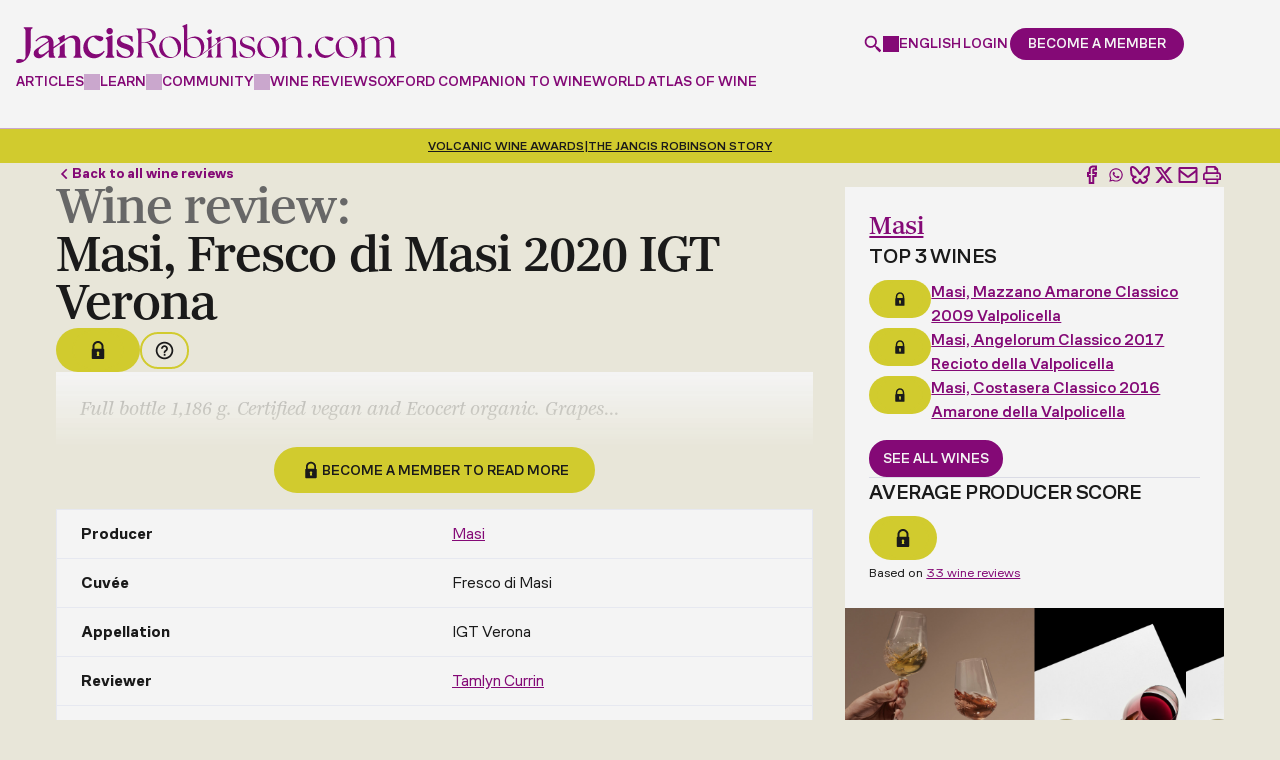

--- FILE ---
content_type: text/html; charset=utf-8
request_url: https://www.google.com/recaptcha/api2/anchor?ar=1&k=6LdNJNAqAAAAAA3GEl_LUTR6jUszyuZuHGdxRNk3&co=aHR0cHM6Ly93d3cuamFuY2lzcm9iaW5zb24uY29tOjQ0Mw..&hl=en&v=PoyoqOPhxBO7pBk68S4YbpHZ&size=invisible&anchor-ms=20000&execute-ms=30000&cb=ngd6rwbhtlq
body_size: 48571
content:
<!DOCTYPE HTML><html dir="ltr" lang="en"><head><meta http-equiv="Content-Type" content="text/html; charset=UTF-8">
<meta http-equiv="X-UA-Compatible" content="IE=edge">
<title>reCAPTCHA</title>
<style type="text/css">
/* cyrillic-ext */
@font-face {
  font-family: 'Roboto';
  font-style: normal;
  font-weight: 400;
  font-stretch: 100%;
  src: url(//fonts.gstatic.com/s/roboto/v48/KFO7CnqEu92Fr1ME7kSn66aGLdTylUAMa3GUBHMdazTgWw.woff2) format('woff2');
  unicode-range: U+0460-052F, U+1C80-1C8A, U+20B4, U+2DE0-2DFF, U+A640-A69F, U+FE2E-FE2F;
}
/* cyrillic */
@font-face {
  font-family: 'Roboto';
  font-style: normal;
  font-weight: 400;
  font-stretch: 100%;
  src: url(//fonts.gstatic.com/s/roboto/v48/KFO7CnqEu92Fr1ME7kSn66aGLdTylUAMa3iUBHMdazTgWw.woff2) format('woff2');
  unicode-range: U+0301, U+0400-045F, U+0490-0491, U+04B0-04B1, U+2116;
}
/* greek-ext */
@font-face {
  font-family: 'Roboto';
  font-style: normal;
  font-weight: 400;
  font-stretch: 100%;
  src: url(//fonts.gstatic.com/s/roboto/v48/KFO7CnqEu92Fr1ME7kSn66aGLdTylUAMa3CUBHMdazTgWw.woff2) format('woff2');
  unicode-range: U+1F00-1FFF;
}
/* greek */
@font-face {
  font-family: 'Roboto';
  font-style: normal;
  font-weight: 400;
  font-stretch: 100%;
  src: url(//fonts.gstatic.com/s/roboto/v48/KFO7CnqEu92Fr1ME7kSn66aGLdTylUAMa3-UBHMdazTgWw.woff2) format('woff2');
  unicode-range: U+0370-0377, U+037A-037F, U+0384-038A, U+038C, U+038E-03A1, U+03A3-03FF;
}
/* math */
@font-face {
  font-family: 'Roboto';
  font-style: normal;
  font-weight: 400;
  font-stretch: 100%;
  src: url(//fonts.gstatic.com/s/roboto/v48/KFO7CnqEu92Fr1ME7kSn66aGLdTylUAMawCUBHMdazTgWw.woff2) format('woff2');
  unicode-range: U+0302-0303, U+0305, U+0307-0308, U+0310, U+0312, U+0315, U+031A, U+0326-0327, U+032C, U+032F-0330, U+0332-0333, U+0338, U+033A, U+0346, U+034D, U+0391-03A1, U+03A3-03A9, U+03B1-03C9, U+03D1, U+03D5-03D6, U+03F0-03F1, U+03F4-03F5, U+2016-2017, U+2034-2038, U+203C, U+2040, U+2043, U+2047, U+2050, U+2057, U+205F, U+2070-2071, U+2074-208E, U+2090-209C, U+20D0-20DC, U+20E1, U+20E5-20EF, U+2100-2112, U+2114-2115, U+2117-2121, U+2123-214F, U+2190, U+2192, U+2194-21AE, U+21B0-21E5, U+21F1-21F2, U+21F4-2211, U+2213-2214, U+2216-22FF, U+2308-230B, U+2310, U+2319, U+231C-2321, U+2336-237A, U+237C, U+2395, U+239B-23B7, U+23D0, U+23DC-23E1, U+2474-2475, U+25AF, U+25B3, U+25B7, U+25BD, U+25C1, U+25CA, U+25CC, U+25FB, U+266D-266F, U+27C0-27FF, U+2900-2AFF, U+2B0E-2B11, U+2B30-2B4C, U+2BFE, U+3030, U+FF5B, U+FF5D, U+1D400-1D7FF, U+1EE00-1EEFF;
}
/* symbols */
@font-face {
  font-family: 'Roboto';
  font-style: normal;
  font-weight: 400;
  font-stretch: 100%;
  src: url(//fonts.gstatic.com/s/roboto/v48/KFO7CnqEu92Fr1ME7kSn66aGLdTylUAMaxKUBHMdazTgWw.woff2) format('woff2');
  unicode-range: U+0001-000C, U+000E-001F, U+007F-009F, U+20DD-20E0, U+20E2-20E4, U+2150-218F, U+2190, U+2192, U+2194-2199, U+21AF, U+21E6-21F0, U+21F3, U+2218-2219, U+2299, U+22C4-22C6, U+2300-243F, U+2440-244A, U+2460-24FF, U+25A0-27BF, U+2800-28FF, U+2921-2922, U+2981, U+29BF, U+29EB, U+2B00-2BFF, U+4DC0-4DFF, U+FFF9-FFFB, U+10140-1018E, U+10190-1019C, U+101A0, U+101D0-101FD, U+102E0-102FB, U+10E60-10E7E, U+1D2C0-1D2D3, U+1D2E0-1D37F, U+1F000-1F0FF, U+1F100-1F1AD, U+1F1E6-1F1FF, U+1F30D-1F30F, U+1F315, U+1F31C, U+1F31E, U+1F320-1F32C, U+1F336, U+1F378, U+1F37D, U+1F382, U+1F393-1F39F, U+1F3A7-1F3A8, U+1F3AC-1F3AF, U+1F3C2, U+1F3C4-1F3C6, U+1F3CA-1F3CE, U+1F3D4-1F3E0, U+1F3ED, U+1F3F1-1F3F3, U+1F3F5-1F3F7, U+1F408, U+1F415, U+1F41F, U+1F426, U+1F43F, U+1F441-1F442, U+1F444, U+1F446-1F449, U+1F44C-1F44E, U+1F453, U+1F46A, U+1F47D, U+1F4A3, U+1F4B0, U+1F4B3, U+1F4B9, U+1F4BB, U+1F4BF, U+1F4C8-1F4CB, U+1F4D6, U+1F4DA, U+1F4DF, U+1F4E3-1F4E6, U+1F4EA-1F4ED, U+1F4F7, U+1F4F9-1F4FB, U+1F4FD-1F4FE, U+1F503, U+1F507-1F50B, U+1F50D, U+1F512-1F513, U+1F53E-1F54A, U+1F54F-1F5FA, U+1F610, U+1F650-1F67F, U+1F687, U+1F68D, U+1F691, U+1F694, U+1F698, U+1F6AD, U+1F6B2, U+1F6B9-1F6BA, U+1F6BC, U+1F6C6-1F6CF, U+1F6D3-1F6D7, U+1F6E0-1F6EA, U+1F6F0-1F6F3, U+1F6F7-1F6FC, U+1F700-1F7FF, U+1F800-1F80B, U+1F810-1F847, U+1F850-1F859, U+1F860-1F887, U+1F890-1F8AD, U+1F8B0-1F8BB, U+1F8C0-1F8C1, U+1F900-1F90B, U+1F93B, U+1F946, U+1F984, U+1F996, U+1F9E9, U+1FA00-1FA6F, U+1FA70-1FA7C, U+1FA80-1FA89, U+1FA8F-1FAC6, U+1FACE-1FADC, U+1FADF-1FAE9, U+1FAF0-1FAF8, U+1FB00-1FBFF;
}
/* vietnamese */
@font-face {
  font-family: 'Roboto';
  font-style: normal;
  font-weight: 400;
  font-stretch: 100%;
  src: url(//fonts.gstatic.com/s/roboto/v48/KFO7CnqEu92Fr1ME7kSn66aGLdTylUAMa3OUBHMdazTgWw.woff2) format('woff2');
  unicode-range: U+0102-0103, U+0110-0111, U+0128-0129, U+0168-0169, U+01A0-01A1, U+01AF-01B0, U+0300-0301, U+0303-0304, U+0308-0309, U+0323, U+0329, U+1EA0-1EF9, U+20AB;
}
/* latin-ext */
@font-face {
  font-family: 'Roboto';
  font-style: normal;
  font-weight: 400;
  font-stretch: 100%;
  src: url(//fonts.gstatic.com/s/roboto/v48/KFO7CnqEu92Fr1ME7kSn66aGLdTylUAMa3KUBHMdazTgWw.woff2) format('woff2');
  unicode-range: U+0100-02BA, U+02BD-02C5, U+02C7-02CC, U+02CE-02D7, U+02DD-02FF, U+0304, U+0308, U+0329, U+1D00-1DBF, U+1E00-1E9F, U+1EF2-1EFF, U+2020, U+20A0-20AB, U+20AD-20C0, U+2113, U+2C60-2C7F, U+A720-A7FF;
}
/* latin */
@font-face {
  font-family: 'Roboto';
  font-style: normal;
  font-weight: 400;
  font-stretch: 100%;
  src: url(//fonts.gstatic.com/s/roboto/v48/KFO7CnqEu92Fr1ME7kSn66aGLdTylUAMa3yUBHMdazQ.woff2) format('woff2');
  unicode-range: U+0000-00FF, U+0131, U+0152-0153, U+02BB-02BC, U+02C6, U+02DA, U+02DC, U+0304, U+0308, U+0329, U+2000-206F, U+20AC, U+2122, U+2191, U+2193, U+2212, U+2215, U+FEFF, U+FFFD;
}
/* cyrillic-ext */
@font-face {
  font-family: 'Roboto';
  font-style: normal;
  font-weight: 500;
  font-stretch: 100%;
  src: url(//fonts.gstatic.com/s/roboto/v48/KFO7CnqEu92Fr1ME7kSn66aGLdTylUAMa3GUBHMdazTgWw.woff2) format('woff2');
  unicode-range: U+0460-052F, U+1C80-1C8A, U+20B4, U+2DE0-2DFF, U+A640-A69F, U+FE2E-FE2F;
}
/* cyrillic */
@font-face {
  font-family: 'Roboto';
  font-style: normal;
  font-weight: 500;
  font-stretch: 100%;
  src: url(//fonts.gstatic.com/s/roboto/v48/KFO7CnqEu92Fr1ME7kSn66aGLdTylUAMa3iUBHMdazTgWw.woff2) format('woff2');
  unicode-range: U+0301, U+0400-045F, U+0490-0491, U+04B0-04B1, U+2116;
}
/* greek-ext */
@font-face {
  font-family: 'Roboto';
  font-style: normal;
  font-weight: 500;
  font-stretch: 100%;
  src: url(//fonts.gstatic.com/s/roboto/v48/KFO7CnqEu92Fr1ME7kSn66aGLdTylUAMa3CUBHMdazTgWw.woff2) format('woff2');
  unicode-range: U+1F00-1FFF;
}
/* greek */
@font-face {
  font-family: 'Roboto';
  font-style: normal;
  font-weight: 500;
  font-stretch: 100%;
  src: url(//fonts.gstatic.com/s/roboto/v48/KFO7CnqEu92Fr1ME7kSn66aGLdTylUAMa3-UBHMdazTgWw.woff2) format('woff2');
  unicode-range: U+0370-0377, U+037A-037F, U+0384-038A, U+038C, U+038E-03A1, U+03A3-03FF;
}
/* math */
@font-face {
  font-family: 'Roboto';
  font-style: normal;
  font-weight: 500;
  font-stretch: 100%;
  src: url(//fonts.gstatic.com/s/roboto/v48/KFO7CnqEu92Fr1ME7kSn66aGLdTylUAMawCUBHMdazTgWw.woff2) format('woff2');
  unicode-range: U+0302-0303, U+0305, U+0307-0308, U+0310, U+0312, U+0315, U+031A, U+0326-0327, U+032C, U+032F-0330, U+0332-0333, U+0338, U+033A, U+0346, U+034D, U+0391-03A1, U+03A3-03A9, U+03B1-03C9, U+03D1, U+03D5-03D6, U+03F0-03F1, U+03F4-03F5, U+2016-2017, U+2034-2038, U+203C, U+2040, U+2043, U+2047, U+2050, U+2057, U+205F, U+2070-2071, U+2074-208E, U+2090-209C, U+20D0-20DC, U+20E1, U+20E5-20EF, U+2100-2112, U+2114-2115, U+2117-2121, U+2123-214F, U+2190, U+2192, U+2194-21AE, U+21B0-21E5, U+21F1-21F2, U+21F4-2211, U+2213-2214, U+2216-22FF, U+2308-230B, U+2310, U+2319, U+231C-2321, U+2336-237A, U+237C, U+2395, U+239B-23B7, U+23D0, U+23DC-23E1, U+2474-2475, U+25AF, U+25B3, U+25B7, U+25BD, U+25C1, U+25CA, U+25CC, U+25FB, U+266D-266F, U+27C0-27FF, U+2900-2AFF, U+2B0E-2B11, U+2B30-2B4C, U+2BFE, U+3030, U+FF5B, U+FF5D, U+1D400-1D7FF, U+1EE00-1EEFF;
}
/* symbols */
@font-face {
  font-family: 'Roboto';
  font-style: normal;
  font-weight: 500;
  font-stretch: 100%;
  src: url(//fonts.gstatic.com/s/roboto/v48/KFO7CnqEu92Fr1ME7kSn66aGLdTylUAMaxKUBHMdazTgWw.woff2) format('woff2');
  unicode-range: U+0001-000C, U+000E-001F, U+007F-009F, U+20DD-20E0, U+20E2-20E4, U+2150-218F, U+2190, U+2192, U+2194-2199, U+21AF, U+21E6-21F0, U+21F3, U+2218-2219, U+2299, U+22C4-22C6, U+2300-243F, U+2440-244A, U+2460-24FF, U+25A0-27BF, U+2800-28FF, U+2921-2922, U+2981, U+29BF, U+29EB, U+2B00-2BFF, U+4DC0-4DFF, U+FFF9-FFFB, U+10140-1018E, U+10190-1019C, U+101A0, U+101D0-101FD, U+102E0-102FB, U+10E60-10E7E, U+1D2C0-1D2D3, U+1D2E0-1D37F, U+1F000-1F0FF, U+1F100-1F1AD, U+1F1E6-1F1FF, U+1F30D-1F30F, U+1F315, U+1F31C, U+1F31E, U+1F320-1F32C, U+1F336, U+1F378, U+1F37D, U+1F382, U+1F393-1F39F, U+1F3A7-1F3A8, U+1F3AC-1F3AF, U+1F3C2, U+1F3C4-1F3C6, U+1F3CA-1F3CE, U+1F3D4-1F3E0, U+1F3ED, U+1F3F1-1F3F3, U+1F3F5-1F3F7, U+1F408, U+1F415, U+1F41F, U+1F426, U+1F43F, U+1F441-1F442, U+1F444, U+1F446-1F449, U+1F44C-1F44E, U+1F453, U+1F46A, U+1F47D, U+1F4A3, U+1F4B0, U+1F4B3, U+1F4B9, U+1F4BB, U+1F4BF, U+1F4C8-1F4CB, U+1F4D6, U+1F4DA, U+1F4DF, U+1F4E3-1F4E6, U+1F4EA-1F4ED, U+1F4F7, U+1F4F9-1F4FB, U+1F4FD-1F4FE, U+1F503, U+1F507-1F50B, U+1F50D, U+1F512-1F513, U+1F53E-1F54A, U+1F54F-1F5FA, U+1F610, U+1F650-1F67F, U+1F687, U+1F68D, U+1F691, U+1F694, U+1F698, U+1F6AD, U+1F6B2, U+1F6B9-1F6BA, U+1F6BC, U+1F6C6-1F6CF, U+1F6D3-1F6D7, U+1F6E0-1F6EA, U+1F6F0-1F6F3, U+1F6F7-1F6FC, U+1F700-1F7FF, U+1F800-1F80B, U+1F810-1F847, U+1F850-1F859, U+1F860-1F887, U+1F890-1F8AD, U+1F8B0-1F8BB, U+1F8C0-1F8C1, U+1F900-1F90B, U+1F93B, U+1F946, U+1F984, U+1F996, U+1F9E9, U+1FA00-1FA6F, U+1FA70-1FA7C, U+1FA80-1FA89, U+1FA8F-1FAC6, U+1FACE-1FADC, U+1FADF-1FAE9, U+1FAF0-1FAF8, U+1FB00-1FBFF;
}
/* vietnamese */
@font-face {
  font-family: 'Roboto';
  font-style: normal;
  font-weight: 500;
  font-stretch: 100%;
  src: url(//fonts.gstatic.com/s/roboto/v48/KFO7CnqEu92Fr1ME7kSn66aGLdTylUAMa3OUBHMdazTgWw.woff2) format('woff2');
  unicode-range: U+0102-0103, U+0110-0111, U+0128-0129, U+0168-0169, U+01A0-01A1, U+01AF-01B0, U+0300-0301, U+0303-0304, U+0308-0309, U+0323, U+0329, U+1EA0-1EF9, U+20AB;
}
/* latin-ext */
@font-face {
  font-family: 'Roboto';
  font-style: normal;
  font-weight: 500;
  font-stretch: 100%;
  src: url(//fonts.gstatic.com/s/roboto/v48/KFO7CnqEu92Fr1ME7kSn66aGLdTylUAMa3KUBHMdazTgWw.woff2) format('woff2');
  unicode-range: U+0100-02BA, U+02BD-02C5, U+02C7-02CC, U+02CE-02D7, U+02DD-02FF, U+0304, U+0308, U+0329, U+1D00-1DBF, U+1E00-1E9F, U+1EF2-1EFF, U+2020, U+20A0-20AB, U+20AD-20C0, U+2113, U+2C60-2C7F, U+A720-A7FF;
}
/* latin */
@font-face {
  font-family: 'Roboto';
  font-style: normal;
  font-weight: 500;
  font-stretch: 100%;
  src: url(//fonts.gstatic.com/s/roboto/v48/KFO7CnqEu92Fr1ME7kSn66aGLdTylUAMa3yUBHMdazQ.woff2) format('woff2');
  unicode-range: U+0000-00FF, U+0131, U+0152-0153, U+02BB-02BC, U+02C6, U+02DA, U+02DC, U+0304, U+0308, U+0329, U+2000-206F, U+20AC, U+2122, U+2191, U+2193, U+2212, U+2215, U+FEFF, U+FFFD;
}
/* cyrillic-ext */
@font-face {
  font-family: 'Roboto';
  font-style: normal;
  font-weight: 900;
  font-stretch: 100%;
  src: url(//fonts.gstatic.com/s/roboto/v48/KFO7CnqEu92Fr1ME7kSn66aGLdTylUAMa3GUBHMdazTgWw.woff2) format('woff2');
  unicode-range: U+0460-052F, U+1C80-1C8A, U+20B4, U+2DE0-2DFF, U+A640-A69F, U+FE2E-FE2F;
}
/* cyrillic */
@font-face {
  font-family: 'Roboto';
  font-style: normal;
  font-weight: 900;
  font-stretch: 100%;
  src: url(//fonts.gstatic.com/s/roboto/v48/KFO7CnqEu92Fr1ME7kSn66aGLdTylUAMa3iUBHMdazTgWw.woff2) format('woff2');
  unicode-range: U+0301, U+0400-045F, U+0490-0491, U+04B0-04B1, U+2116;
}
/* greek-ext */
@font-face {
  font-family: 'Roboto';
  font-style: normal;
  font-weight: 900;
  font-stretch: 100%;
  src: url(//fonts.gstatic.com/s/roboto/v48/KFO7CnqEu92Fr1ME7kSn66aGLdTylUAMa3CUBHMdazTgWw.woff2) format('woff2');
  unicode-range: U+1F00-1FFF;
}
/* greek */
@font-face {
  font-family: 'Roboto';
  font-style: normal;
  font-weight: 900;
  font-stretch: 100%;
  src: url(//fonts.gstatic.com/s/roboto/v48/KFO7CnqEu92Fr1ME7kSn66aGLdTylUAMa3-UBHMdazTgWw.woff2) format('woff2');
  unicode-range: U+0370-0377, U+037A-037F, U+0384-038A, U+038C, U+038E-03A1, U+03A3-03FF;
}
/* math */
@font-face {
  font-family: 'Roboto';
  font-style: normal;
  font-weight: 900;
  font-stretch: 100%;
  src: url(//fonts.gstatic.com/s/roboto/v48/KFO7CnqEu92Fr1ME7kSn66aGLdTylUAMawCUBHMdazTgWw.woff2) format('woff2');
  unicode-range: U+0302-0303, U+0305, U+0307-0308, U+0310, U+0312, U+0315, U+031A, U+0326-0327, U+032C, U+032F-0330, U+0332-0333, U+0338, U+033A, U+0346, U+034D, U+0391-03A1, U+03A3-03A9, U+03B1-03C9, U+03D1, U+03D5-03D6, U+03F0-03F1, U+03F4-03F5, U+2016-2017, U+2034-2038, U+203C, U+2040, U+2043, U+2047, U+2050, U+2057, U+205F, U+2070-2071, U+2074-208E, U+2090-209C, U+20D0-20DC, U+20E1, U+20E5-20EF, U+2100-2112, U+2114-2115, U+2117-2121, U+2123-214F, U+2190, U+2192, U+2194-21AE, U+21B0-21E5, U+21F1-21F2, U+21F4-2211, U+2213-2214, U+2216-22FF, U+2308-230B, U+2310, U+2319, U+231C-2321, U+2336-237A, U+237C, U+2395, U+239B-23B7, U+23D0, U+23DC-23E1, U+2474-2475, U+25AF, U+25B3, U+25B7, U+25BD, U+25C1, U+25CA, U+25CC, U+25FB, U+266D-266F, U+27C0-27FF, U+2900-2AFF, U+2B0E-2B11, U+2B30-2B4C, U+2BFE, U+3030, U+FF5B, U+FF5D, U+1D400-1D7FF, U+1EE00-1EEFF;
}
/* symbols */
@font-face {
  font-family: 'Roboto';
  font-style: normal;
  font-weight: 900;
  font-stretch: 100%;
  src: url(//fonts.gstatic.com/s/roboto/v48/KFO7CnqEu92Fr1ME7kSn66aGLdTylUAMaxKUBHMdazTgWw.woff2) format('woff2');
  unicode-range: U+0001-000C, U+000E-001F, U+007F-009F, U+20DD-20E0, U+20E2-20E4, U+2150-218F, U+2190, U+2192, U+2194-2199, U+21AF, U+21E6-21F0, U+21F3, U+2218-2219, U+2299, U+22C4-22C6, U+2300-243F, U+2440-244A, U+2460-24FF, U+25A0-27BF, U+2800-28FF, U+2921-2922, U+2981, U+29BF, U+29EB, U+2B00-2BFF, U+4DC0-4DFF, U+FFF9-FFFB, U+10140-1018E, U+10190-1019C, U+101A0, U+101D0-101FD, U+102E0-102FB, U+10E60-10E7E, U+1D2C0-1D2D3, U+1D2E0-1D37F, U+1F000-1F0FF, U+1F100-1F1AD, U+1F1E6-1F1FF, U+1F30D-1F30F, U+1F315, U+1F31C, U+1F31E, U+1F320-1F32C, U+1F336, U+1F378, U+1F37D, U+1F382, U+1F393-1F39F, U+1F3A7-1F3A8, U+1F3AC-1F3AF, U+1F3C2, U+1F3C4-1F3C6, U+1F3CA-1F3CE, U+1F3D4-1F3E0, U+1F3ED, U+1F3F1-1F3F3, U+1F3F5-1F3F7, U+1F408, U+1F415, U+1F41F, U+1F426, U+1F43F, U+1F441-1F442, U+1F444, U+1F446-1F449, U+1F44C-1F44E, U+1F453, U+1F46A, U+1F47D, U+1F4A3, U+1F4B0, U+1F4B3, U+1F4B9, U+1F4BB, U+1F4BF, U+1F4C8-1F4CB, U+1F4D6, U+1F4DA, U+1F4DF, U+1F4E3-1F4E6, U+1F4EA-1F4ED, U+1F4F7, U+1F4F9-1F4FB, U+1F4FD-1F4FE, U+1F503, U+1F507-1F50B, U+1F50D, U+1F512-1F513, U+1F53E-1F54A, U+1F54F-1F5FA, U+1F610, U+1F650-1F67F, U+1F687, U+1F68D, U+1F691, U+1F694, U+1F698, U+1F6AD, U+1F6B2, U+1F6B9-1F6BA, U+1F6BC, U+1F6C6-1F6CF, U+1F6D3-1F6D7, U+1F6E0-1F6EA, U+1F6F0-1F6F3, U+1F6F7-1F6FC, U+1F700-1F7FF, U+1F800-1F80B, U+1F810-1F847, U+1F850-1F859, U+1F860-1F887, U+1F890-1F8AD, U+1F8B0-1F8BB, U+1F8C0-1F8C1, U+1F900-1F90B, U+1F93B, U+1F946, U+1F984, U+1F996, U+1F9E9, U+1FA00-1FA6F, U+1FA70-1FA7C, U+1FA80-1FA89, U+1FA8F-1FAC6, U+1FACE-1FADC, U+1FADF-1FAE9, U+1FAF0-1FAF8, U+1FB00-1FBFF;
}
/* vietnamese */
@font-face {
  font-family: 'Roboto';
  font-style: normal;
  font-weight: 900;
  font-stretch: 100%;
  src: url(//fonts.gstatic.com/s/roboto/v48/KFO7CnqEu92Fr1ME7kSn66aGLdTylUAMa3OUBHMdazTgWw.woff2) format('woff2');
  unicode-range: U+0102-0103, U+0110-0111, U+0128-0129, U+0168-0169, U+01A0-01A1, U+01AF-01B0, U+0300-0301, U+0303-0304, U+0308-0309, U+0323, U+0329, U+1EA0-1EF9, U+20AB;
}
/* latin-ext */
@font-face {
  font-family: 'Roboto';
  font-style: normal;
  font-weight: 900;
  font-stretch: 100%;
  src: url(//fonts.gstatic.com/s/roboto/v48/KFO7CnqEu92Fr1ME7kSn66aGLdTylUAMa3KUBHMdazTgWw.woff2) format('woff2');
  unicode-range: U+0100-02BA, U+02BD-02C5, U+02C7-02CC, U+02CE-02D7, U+02DD-02FF, U+0304, U+0308, U+0329, U+1D00-1DBF, U+1E00-1E9F, U+1EF2-1EFF, U+2020, U+20A0-20AB, U+20AD-20C0, U+2113, U+2C60-2C7F, U+A720-A7FF;
}
/* latin */
@font-face {
  font-family: 'Roboto';
  font-style: normal;
  font-weight: 900;
  font-stretch: 100%;
  src: url(//fonts.gstatic.com/s/roboto/v48/KFO7CnqEu92Fr1ME7kSn66aGLdTylUAMa3yUBHMdazQ.woff2) format('woff2');
  unicode-range: U+0000-00FF, U+0131, U+0152-0153, U+02BB-02BC, U+02C6, U+02DA, U+02DC, U+0304, U+0308, U+0329, U+2000-206F, U+20AC, U+2122, U+2191, U+2193, U+2212, U+2215, U+FEFF, U+FFFD;
}

</style>
<link rel="stylesheet" type="text/css" href="https://www.gstatic.com/recaptcha/releases/PoyoqOPhxBO7pBk68S4YbpHZ/styles__ltr.css">
<script nonce="lMM_UAKkK1bAaHc-JADJ-A" type="text/javascript">window['__recaptcha_api'] = 'https://www.google.com/recaptcha/api2/';</script>
<script type="text/javascript" src="https://www.gstatic.com/recaptcha/releases/PoyoqOPhxBO7pBk68S4YbpHZ/recaptcha__en.js" nonce="lMM_UAKkK1bAaHc-JADJ-A">
      
    </script></head>
<body><div id="rc-anchor-alert" class="rc-anchor-alert"></div>
<input type="hidden" id="recaptcha-token" value="[base64]">
<script type="text/javascript" nonce="lMM_UAKkK1bAaHc-JADJ-A">
      recaptcha.anchor.Main.init("[\x22ainput\x22,[\x22bgdata\x22,\x22\x22,\[base64]/[base64]/MjU1Ong/[base64]/[base64]/[base64]/[base64]/[base64]/[base64]/[base64]/[base64]/[base64]/[base64]/[base64]/[base64]/[base64]/[base64]/[base64]\\u003d\x22,\[base64]\\u003d\\u003d\x22,\x22HC53wpo9TsKFbMO5ORzDjz7DmsKILsOTesOvWsKjdmFCw5U4wpsvw5FbYsOBw5LCt13DlsO0w43Cj8Kyw4nClcKcw6XCksOUw6/[base64]/JUrCsMOIPUvDuMO+w7HDscOrHTI+woPDlQDDocKYw65pw6ceFsKfGcKQcMK6BAPDgk3CnMOOJE5Rw7lpwqtLwrHDulsIcFc/OcOPw7FNWxXCncKQf8KCB8Kfw61Rw7PDvA3CvlnChQHDpMKVLcK/LWprOjJadcKuLMOgEcOfA3QRw77CqG/DqcOvdsKVwpnCgcOXwqpsb8Kywp3CswHCqsKRwq3CvAtrwptgw5zCvsKxw7zCvn3Dmzw2wqvCrcK7w7YcwpXDjyMOwrDCqFhZNsOUMsO3w4dXw6d2w57CgcOUAAlsw4hPw73Cn2DDgFvDkWXDg2wUw5diYsK6X3/DjBIMZXI6R8KUwpLCpjp1w4/DncOlw4zDhHtzJVUEw7LDskjDrmE/[base64]/CsEURXsKsRTMmw63CtFtjZ8ODwpXCtFTDsiQ/woNSwoMWIXfChHbDukHDhAHDvU3DjGfCgsOuwqAVw4R6w57CoE1KwpNpwqXCh2TCusKMw47DqMOESMOJwol/Ig52wpvCv8OhwoERw5TCmMOINALDmyTCtmXCh8O9RsOtw6tSw5xGwqBDw6gtw74/wqjDk8KXdcOXwr3DpMOiTMKcccKJCcKdI8Kgw4bConMXw7AzwpY7wozDp1LDjWjCty/DrkjDtg7CngRaYk45w4DCvBLDqMKbOQYqBjvDg8KNbgXDjx/DtB7CocKlw43DksKSATXDhUsSwpsKw455woRYwo5ib8K2KGZYDmLClMO5w6E9w65zF8OxwoFvw4PDhirCtMKsccKkw4nCpsKvT8K4wojCncKPaMOgXsK+w6DDgMOtwrYUw6I/wpjDln0KwqLDh07DrcKUwqNYw7/CrcOkaFzCj8OFLAvDolvCgMKlJy3CqcOQwpHDhmwAwoBHw6F0GcKDNX9NSBAcw5lTwpvDrgQ8VMORM8K7TcOZw53DocOvCg7CrMOld8KJAcK8wrcewqFKwoTCgMONw4cAwqvDrMKowokVw4nDhXnCsC0owrc0wpJhw4vDgjJSfMKUw7HDvMO7Q0kobcKMw7RJw6/CiWcYwrXDqcO2wqTCsMKzwpvCqcKXSMK4w6Zrwr8twoVww4LCpSo+w5zCvCLDlmXDuhl9NsOewrdhw5xQB8OawqTCpcK+VRzDvycAK1/CqcOLOsOkwrrDjwXDlGRQY8O8w65Nw7sJLgAkwo/DnsKyUMKDWsO1wr8qwq/DjWHCkcKCfS3CpDLCqsOWwqZfJTjCgFVSwqZSw7M9Jx/Dp8Okw7xyNEvCn8KmSDvDoUAKwpTCnSfCtWzDlAkAwo7DkQzDhDVkCGpAwoTClGXCusKRdBFKU8OTD3rCvsO7wq/DiijCmcOsdzVIw4tEwqpldQbCizTDn8Olw6kiw6TCoA/DhxpTwrPDnyFtGX0iwqYHwpDDosOFw7Atw79oYcOVMF07JEh8eXfCk8KNw5cJwpARw6TDmcOkDMKlb8KIXGvDuF/[base64]/[base64]/ClCBJZ8KzS2zDpsK2RRFaTsOpwoczIwk/LsOyw67CtTrDjcOwRMOzK8OCGcKew69wQQVoTCgfawN1woXDkEsLLiVLw75Ew4cYw4zDuydGUBZlBUXCpcKtw6xYazg+LsOmwqfDp23Cs8O7V0nDvSwFGDVCw7rCgC84wpIgPUnCvsOywpbCrBDDnBjDjCgjw43DmMKawoQJw7F9PG/Co8Kjw5bDl8OVb8O9KsO8wqtkw5AZUwrDtcKGwpfCjgI/V03CmsOAfsKBw7xVwoHCp2NqHMOyGsKdZVHCrmMEDk/DgknCpcOXw4sAdsKdVcKhw6dOBcKbPcOJwrnCsj3CrcK3w68nTMOvVjsSYMOrw5/ClcOKw7jCtnlew4V1wrPCjDsZchYiw4LCvn/ChUgxdmc0PCcgw4vDqSggCQhwK8KVwqI4wr/DlsO2T8K9wrcZZcOpGMKAWXFLw4XDnSfDn8KnwqDConnCvl/[base64]/wrLCmMKnw4I3I8K+wqTCqV8/MMOvLT/CnSbCkAQuw4TCkcOkP0lcw5fDo2nCjcOqNcKXw4Y1wrwEwpIhV8OmB8Kcw6rCr8KZUCwqw7PDjsKCw5AqWcOcw4TCqgXCiMO4w6VMw4LDoMKywr7CusK/w67DjcKTw45Lw7zDusO9ZD0KEsKIw6LDm8O9w6cMOCA4w7t4RGHDpS/Dv8KLw5nCrcKqC8KFZyXDoV8hwr4Ow7N/wqXCjwvDqMO+PQHDmUHDhsKcwrzDpj7DphvCrMO6wo9pNwLCljY3wpBuw6J7wp9sDMOLEyFRw6TCn8Kew6PCoznCkwjCojvCpmHCuxFGV8OVM1ZNIsOewpbDjjIjw4DCpA7DoMK0KMK/ClDDl8Ksw5HCpiTDjAAdw5zCjjMMTU9GwpxXC8KvPcK5w7PDg0DCqELCjsK5WcKXPgIObh8Pw6DDucK5wrbCo19wVgTDiUYlDcOCKjp1fCrDlkPDjwM6wqgmwqgZZsKqw6dsw4sFw6xRWcOCT0U0H17Cp0LDtBUWZicjYz/CuMKHw60FwpPDgsO0w5stwovClsKUbwdSwpHDpznCrywyU8O3V8KhwqHCrsKOwofCm8O7XnLDh8OiYG7DgxJSeUphwqdswpJgw6jCh8O6wpLCvsKQwpA4TivDkUQIw67Cs8KcdjxLw4Rbw7oDw4DCv8Kgw5HDmcOySB9PwrwRwqQcZw/CvMO/w6gow7phwoF5ZzrDg8KsCnIMVTrCssKXSsOgwr3DgMOAQ8Oiw4I4M8KjwqIUwp/DtcK4T3sYwogFw6RQwro6w6XDpsKec8Kiw5EtJivCskhcw5UscgJbwpItw77DmsOKwoTDl8KSw4AhwoZRMG7DvcKQwqfDqX3ChsOTYcKJw4PCvcKDUsKwDMOQCnXDrMK5SWjDt8KqCMOXRlPCsMOSRcOpw7p/UcKLw5TCuVNSwqYZXTUew4PDvWLDkMOiwqjDh8KWTDBdw7/[base64]/[base64]/CtcKFwrMpwpHDhFfDujt8w6t7TsKxwq/[base64]/acKQw77Dj0Iha2N2fivCrWbDjjg0wqwiEVrCgTXDvUp9EcOhw6PCvU7DmMKEb1VOw6lNJXtYw4TDk8O5w7wBwrIGw5VtwovDnzhCfnPCpmshMsKLBcKew6LDhRfCvGnCvQJ+DcKuwoluVTbCvsOHw4HDmgLCkcOAw4/DjEdzMDXDlgbDmsKQwr1zwpDClnFswpDDv0Y/w67DqWEcF8K6acKLLsOBwpJ/wqfDlMOrb37CjSHCjjvCnR/[base64]/DtcKwIz0Zw6MZw7vCucKWfg7CtMOVe8OHTcKLT8KqXMKSJsOhwrTDigBVwqYkf8O5OMKkw7lUw6tNWsObbMK/dcOdBcKsw4V6D0XCqwbDmsODwrrDsMOAPsKvw7/DksOQw7VDLsOmHMO9w5J6wrFuw4JAwqN1wozDtsKrw77Do0VwacKoJMK9w6FGwpbCusKcw7AbHgFTw73DrEp/XgLCuFheT8Knw6UxwojCjBppwqfDrSrDk8OhwqLDj8OKwoPChMKGw5dBBsKufATChsOgRsKVc8KOw6EBw7DDrWN+wrfDr3R8w6PDmXFaVArDj23DtsKBw7/[base64]/w4YTb8KUw6fCqcKmwonCp1XDkMKqwopMwp1zwoFhJsOEw5BwwpHCmzBlRmLDp8OQw4V9cGYUw5fCv0nCg8K+w5k1w5zDpDXDghhfS1DDum7DgmYlGB3DkwrCssKmwprCpcOPwrlXdcOeUcK8w4rDtS7DjEzDgBfCnUTDgkfDqMOWw7FZw5Frw5AuSB/CoMO6wqHDk8Kiw6PCnnzDiMKdw79FDSgowqg0w4QGazXCjcOBw4clw41hPyzDuMO/acK+aEEvwoNULxPClcKNwp7DuMOKdG/[base64]/CsMK/AsK6aHxlZ8O3w5lEeMK4acK3w68sCzMMf8OZFMKIwoxXR8O0ccOPw5pQw4bDkkzCq8Ocwo3CryfDlcKxD0HCk8KvEsKzRMO6w5XDj1lDK8Krwr/[base64]/CmcKMbSl9w54HwpXCsw/DqnfDpg1cwrZkKEzCu8K8w6HDgsKoY8OKw6PCtjrDnhNZQz7DvR4MUBlmwo/ClMKHGsKqw7tfw5XDmSjDt8OGGHjDqMOTwqDCnG4Rw7p7wpzCh2vDv8Ovwq02wqIrDgvDjSfDisKaw6oiw7/[base64]/[base64]/DhFtLw6fDkMKEKsObWcKiRigww542wo/DocKNwpJZCcOqwpJ3U8O4w7pBw6cNJjEfw7bCrMOrwrbDq8O/c8Ogw6cUwonDpMOTwpJgwowDwrPDq1AVMxbDkcK4VMKlw55IEsO5VsK5QgzDmcOMHU4uwonCsMK8Y8OnPkjDmVXCj8KoRcKfNsKVRcOwwrYjw73Dk2Vxw74eaMKgwoHDtsO6dFUnw6TCo8ONSsK8S0wCwp80VMODwq5zB8KrKcOGwqUZw5LCq3wGMMKFIMKpJB/Cl8OZU8KKwrjDsj8fL1NPAkAzOQ01w6LDnil5SMOWw4rDisODw5LDrcOXbsOtwoHDqcOOw6/DsxR7bMO4bg3DpsORw5EVw63DusOxHcKiTDPDpiLDhEFGw6XDlMK9w71ANmEiBcOCMQ7CmsO0wr/Dn1gyJMO4CiLCgUNZw7HDh8KBTR3CuGlfw6zDjyfCgjIKO2HCrE4lXUVQKsKkw5rCgxLDs8KxB2wawqo6wpHCm3NdB8KfE1/DsRE+wrHCu1gaWMOTw7PCtAh2W2rCm8KdDzcnOC3CrWYUwoVew5w4UnlEw6wBCsOYb8KDZikALApWw5DDksKOUHTDiBseDQTCrH9KbcKJJ8Kgwp9GcV9Qw44/w53CoRLCpsO9woBad3vDqMKHUW3CgxN7w6tmGS9KFyRaw7HCn8Onw7fCmMK2wr/DiX3CtENOPcOYwqJzb8KzPVHCuX59wp/[base64]/CuX8MMsK5XMKyaVAncU0+wrFowq/CicKZPjMxSMKIwprDo8OFKcOhw4fDgsKOKn3Dhlxjw7ELHEsyw4V+w4zDgMKtFcKgDCY0NcKgwpEBQEZtQXzDo8Otw6Mzw7bDoSjDgCsYX15UwrobwqbDrMOGw54qwpDCvwzDscKjKMOjw5bCjMOyXjfDmTDDisORwpgURDYAwpIAwqduw5/ClibDlCwnPsKAdzlYwo7CgTPDg8O6KsK4F8OOGsK7w4zCtMKTw7BCDjdpwpLDmMOvw6nDiMK6w6otasOOV8Ofw6hVwoLDh2bCjsKcw5jCmVnDrlFZPAnDucKxw5cMw4jDoUXCjMOWccKOG8Knw7/[base64]/w417JcKjUcK7cULDpMK/[base64]/CpsKow4IPOcOXH8OrDsOXfyVWd8Kfw43CjFU9e8OeVGwvaCrClFjCq8KnDG0zw63DuklMwrJ+ZAjDgj90wrvDiCzCkg8VSk5Cw7LCkl1YbMOrwqAowpbDvT0pw4jCqSxcQcOjXMKTGcOfTsO/SEXDoA15w5bDnRjDojRNZ8KPw5sVwrzCusOVVcO8An3DvcOIQ8OhAcK0wr/DgMKXGChkS8Kuw4XCkkTCtUFRwpcPFsKvw5zCm8OgBBRadsOaw73DkUwPGMKNw5vCqXvDmMOiw5dXVlBpwp/DnVbCnMOQw4IMwqrDpsKQwr3Ck2RyXDXChMOOGcOZwqjCpMKww7gUw77CkcOtKHjCgsOwSwLCu8OOb2vCpV7Cm8O2XmvClCXCnsKQw4VKGcOtBMKhKsKzHkHDjcKJQsOeFsK2TMKTwpzClsK7UEUsw7bCt8OuVFDCgsO6RsK/fMKlw6tGwqslLMK8w6PDm8Kza8ObAnDClgPDvMKwwq1TwqUFw5FIw4HCs0fDvmvChwrChHTCn8OYa8OYw7rCocOkwrDCh8OHwqvClxEUL8O1JFTDjlkkw7jCtWJNw7NPPVbCm0/CnXrCrMKdesOFLsOyUMOlSzdcAywQwrV8TcODw6XCvnQxw5UHwpHDo8KSasOFw4NXw6zCgSXCmSNCNCzDim3ChSwgw6tKw41RDkfCp8OywpLCrMKow5Ypw5zDp8OLwqBow6YEQcOUNcO5DcK/a8Ktw5DCtsO+wojDkMK5Ax0kIhFvwozDq8KqCHHCiE96VcKkOsOjwqLCosKABsONBMKYwo7Cu8O2wpzDlsOHCxhSw4BqwpcTEcOwGcK/esOEwpsbFsK7DBTCu1/DgcO/wrogfgPCrxzCtsOARcO9VcOmNcOpw6RdXsOzbzQJTinDsETChsKDw6ldNVnDgCF2Vyo7CREdZsOzwqTCq8O/T8OoSlESH0HCicO2ZcOsG8KjwrkBB8O9wql/PsKnwr42PysIN3ouKHs2asKiMkvCn0bCrgc+wqZFw5vCqMKrDlARw5dZacKTwrXClsKUw5vDlcOfwrPDvcO/BsOVwoU4wobCpGDDgcKaYcO4TsO/ATrDthZHw5koKcOnwpHCthZ4wq09H8K1Dy7CpMOOwoRpw7LCmWogwrnCn2dHwp3DpDAYw54mw55uPF7DlsOiOMOkw4Uvwq3CvsKbw7vCgTfDhMK0cMKkw63DpcKYYMOUwoPCgUvCm8OnPlnDgn4gXMOfwojCpsKtDxRiw7huwqMiFFh/R8OpwrnDscKHwpTCkG7CisOKw59POmvCh8K6fMKkwq7CgiEMw7vCj8Ktwp0FVMOBwrxnSsKbAwvCr8OJMyTDvhPCsTDCiX/DkcKawpREwoPDpXkzGyxDwq3DshfCnk1if2JDKcOES8KAV1jDu8ObBFUdXS/DskDCi8Oqw7gAw43DisK/wpVYw6Adw4jDjBrDrMKdEGrCom7DqXJPw6jCk8ODw4tVBsKlw5LCjAI0w7HCgMOVwpRNw6TDt0BVE8OlfwrDr8KVNMOpw7QUw64TOGrDgsKPIz7DsWZGwrRse8OqwqnDpH3CjMKxwr9sw5bDmSEew4cPw4rDvzfDoFLDtMKuw77CrBzDpMKywp/CmcONwpkow6jDqwpJU2dgwpxiI8KNWcK/DMOpwr9GXjTClljDtgPDkcKIF0HDjcKQwpDCrmcywrvCtMO2OijChmRmXcKTeC3Dt2QzE3t3K8OZIWUjQBHClHnDlRjCosK+w7HDuMKlRMOqLyjDtMKDfxVlOsKowotSQwLCqmIZSMOhw7/CosORPsONwpPCrGbDssKww6gKw5XDhwHDpcOMw6Aewp40wofDucKTHMKrw4R7wovDiVHDswc4w4rDnF/CgyjDpsOGEcO1bcOoJ2Fmw7xgwq8Awq/DmF9sUA4rwpZqOcK2PT4HwqHCuT0REirCqcOfScOuw5Fjw4XCm8O3V8KMw43Dr8K6eBTCncKmOMOww6TDqCMRwosKw4zDhsKLSmwWwpvDjzMjw5vDp2rDnkcvTyvCuMKQw6/DrAQMw7TChcKRCHhtw5TDhxQ1wprCvV0ow7/[base64]/[base64]/NE/DjhUleMKYw5DCg2LChC/ClcOxwp7Dsz/CmGHCicOuwqTDr8KxFsO2wq0yB1MsZTfClnLCskZdw63DlMOSBwEHD8KJwqnClx7CqhRAw6/DgEtAYMKGXVrCmwrCmMK9PMOQOwnCnsOqf8OZF8Kfw7LDkns5KwrDnmMXwoQiwp7Dk8KiHcKfPcKLbMOWw6LDj8KCwo1Sw4wjw4nDiFbDiSArcGtlw6QXw4fCkyV4UXkRWDl/wpo1aGNiDMOcwobCvi7Cix0AFsOiw6Ffw5cTwoXDp8OrwotNB0bDqcK5KwfClGcjwp5Rw6rCq8KgYcK9w4oswqPCl2hmLcOawpvDjU/Dj0vDoMK5w5lvwr1qDX8YwqTDj8KUw6DCqTtKw5vDu8KNwpRFX09OwrHDvADDoC1yw5XDrQzDlgdQw4rDmSDCoGEWw7bClz/[base64]/DrcOmdDbCumkuwq/CpMOzQsKSfFY9w6rCpQR4fnciw7ITwr5EHsO1EcKINjLDlsKeUGDDi8OxLnbDmMOWNghPFBUHcsKAwrQ6FmtSwoV4Ti7CjFAzBjtBTVM6Vx7CuMOzwonCisK6csOSCE/CtTnDsMKLX8K9w5/Dhh9ZN0gmw5/DjcOqf0PDpsKYwphgasOCw4g/wonCmAnClMOHdw5VBh4HXMKKbHxRw6DCiQPCtX7CinvCu8KRw7jDhnMKcz83wpvDoRRZwr95w4UuGMOFRBvDoMOFV8OfwqxfU8Oxw7vCrsKvWzPCusKUwoR3w57CpsO+Uig1FMKiwqHCtMKhwpM8D0l+NTZ0wq/Cl8Khwr3DpcKWWsOmIMOKwrHDr8OAezNpwoljw4lOUGBVw6LClg3Cnxt8VsO/w4dAO1UswqHCm8KeAGfDpGsKXBhGVsKRM8Klwo3Ds8OEwrQzMsOKwpPDrMOKw64fJ2AvYsOow4NvBMOxAzvCigDDt3FLX8OAw6zDuGYxNG8rwqfDvmNTwpXDjE9uWCQbccOCRTMGw7PClWHCpMKZVcKew6vCpz5Ewp1bW1pwYwjClsK/wox2wpvCksOgYnUWTMKZWl3CszXDn8OWeh9zS0/[base64]/A0kjwqHCgsKYwqHDqcOpw77DgsOEwoLDpsKtwrHDpHHCmUYgw489wpTDr0vDiMKrBBMHSg0nw5ANPHs4wotuE8ONP3BzCyzCgMKUw6/[base64]/DsVrDiMKAw7DCiMKaKTrDqijDhcO5w78Zw7LDvcK4wrtFw58zUFrDplvCsUPClMO+AcKFw5ICMhDDl8OnwqVuLgnDrMKFw6XDnXjCmsOCw4HCncO4fHt5eMKlDkrCmcOow6NOEsKaw7hzwp8kw7nCusOFGUnCnMK/[base64]/PCIgwpM9LMO2M23DosK0w4BKw4DCmcOnL8OPwozDtyYwwrvCpcONwrZ8ADBlwo3DvcKeRR1vbFzDi8Oqwr7DihBzEcKgwrXCt8O+wo/DtsKCCwLCqG3DsMKES8Orw6RJWXAOSzPDpEJwwpHDlC5Fb8OLwrzCqMOWTA8Dwqtiwq/DnSPDgEc3wo0LbsOaNzddw67DkkLCsTVacUjCtg1zccKAL8OxwrDDsGEyw7ZeacOkw6bDjcKSCcKVw43DmsOjw5NDw6Y/Y8O6wqPDnsKgKAV7S8OJd8OgH8OBwqN6cXJawokQw7waUywkHzLDkGhHF8KtRywcYUJ4w7VOJcKLw4jClMOOMEQBw5NPFMK4G8Odwrp9aEfCvmw5ZMKGIDLDtMOZBcONwoAFKsKkw5/[base64]/fnTDt2EcYm9uw7bDkiLDkATDrEbCn8OhwpTDk8OzRsOCJcObw5N7HGpEY8OAw5TCpsK1TcOeMnJmDsO/w4tDwrbDhnNCwqbDm8OqwqVqwpt2w53CvSzDmB/DoU7CtMOiTcKUX0l9w5TDoSXDghcuCU3DnQ3DtsOAworDtcKAY0Znw5/[base64]/CpyZmwrbCgcOjYR04IA5Ww6MJwpnDoAgCSMO3SQEpw7jCjsO+XcOKMWTChMOJI8OIwqfDqcKAPgJFPHsLw4fCvTkVwpbCoMOfwrfCmMKUN2bDiVVYQXIHw6/ChcK0fR1ewrDCssKob3k6TsOPIw15w7EJwrZnGMOFw6xDwofCjgLCvMOsbsOuKnwuHh0rd8OJw7cTTcOWwr8Mwo4wdkQ3w4LDgW9Hw4nDhW3DlcKlN8K0wrRoZcKgPMOwZcO+wrXDvERhwo/Cg8Krw5oswoHDjMO5w4/[base64]/CicKUUcK7w7Y1w6LDnsKiHMOUw4jCsQjCmQ/[base64]/[base64]/CqAMxwpEXBcOEdMKSWXECw44MMMKOAU7Dj8ORHw/DnsKgFMOeVGzDnVR+BS/[base64]/DuAnDtBnDkA5hwobCjMKHwo3Djm8kwrYDZsOWdsOUw57Cm8K2aMKnTcKUwrzDpMKjdcOnIcOLJ8OnwoTCnsK1wp0MwpfDmQA9w6F4woMbw6Uuwo7Dqz7DnzLDpMOhwrXCmFo1wqDDkMO/P2V+wovDvX/CtCnDn1bDvVBNwqoqw70Uw4MPOQxTNlZQIcO2IcO9wokPw4LCt1lMKSA6w4LCusOlPMOhc2c/wovDnsK2w5zDnsO1wqUqw6nDk8O1F8Kfw6jCs8O5Yw45w5zCvG3CgSbCqHfCpDXClnTCg34nb388wqBDwoPCq25/wrzDo8OQwrLDtMO2wpsWwr4oNMOBwpt7B04zw5BQEcOBwoNaw7swBWQIw6YNa1LDoMOWACdaw7/Dgy3DvcKHwq7Cp8K0woDDpMKhBMKcdsKWwq0+KxlaJh/CkcKPfsO5asKBFsKDwp7DtRvCghnDrlF5bU9BL8K3RjPDtwzDhGHDlsOaN8O/JcOywq9MbF7DpMKnw4zDjMKoPsKYwpd/w4nDm1fCnQJqNnAiwr3DosODw5PCssKEwqtnw4puFsKcOVjCpMKUw5I0wqzCtGvCjUEaw6PDunkBUsOiw7PCo2N+wpdVEMKKw4tbBAZ7dDcRecKcTU43AsOVwq4EQldmw4dawoDDlcKISMOEw6jDhxnDuMKbMsKFwoEsb8KBw65Kwo8DUcKXf8KdbU7ConTDun/[base64]/DrTpDFcOWeD/DnsK7wqJ7WyF1acKTwq9bw7/DkMKIwrFiwpHCmg8fw5onL8OTX8Kpwo1rw6jDnsKxwpnCkmpaeTzDvBRZLMOVw6nDjX8ibcOMIcKpwq/CozlBOS/DvsK+HQ7CgjtjDcKaw47CgcKwYlfDuUHCsMO/[base64]/Cp2zDt8Osw7wnTcOmflLDh8OMw7QZKcKYZ8O7wpkfw7czKsO5wolzw7wlMRDCiToMw7p9WzfClExYOB/CoAnCnkwSw5EEw4nDrkhDQMOSUcK+HzzDpsOnwrXCi1txwpbDtsOXAsO2d8K5eF0Pwp3DuMKiOsK+w6ghw7gAwrHDqiXCkE87anIzTsOxwqMfKcOlw5DCoMKDwq0YfTANwp/[base64]/wrYrw6IuwrvCvsKCw7jDnlwsw4LCkXxRF8OVwqQ4UMK7GWRwZcOYw5jClMOxw5PDpSHChsKawr7CpEbDj07CszrDmcKMf2nDmwPDjFLDnjY8wpYywqs1wrbDlg5Ewr/Cu1sMw4bDszTCk1HCvxrDusK/[base64]/CnCAUwrrDusKGesOjw5nCtnLCvcK2wrZuwo1hSMORw4fDksOfw6Zkw5HDpMOCwpLDnBDCiQHCu3DCicKQw5fDljzCuMOQwprClMK2H0Fcw4B8w6VNTcKCcADDpcKvfA/Cs8OfdF3ClSfCu8KTDsOpP0E/wpXCtUwuw50owoQzwoHCnC3DnMKXNMKvw5gTSgxLK8OPGcK0HGTCtlANw7cETlBBw5XDqsKuTl/CnGjClcOOCWrCp8O7Mw0hBcODw6bCkx9ww5vDjsKcwp7CuEl3C8OmeU4TWSs8w5EgRllbacKMw4BFJytTSnrDosK/w5/CqsKhw7lUTBFkwqzCjCLCvjXDt8OXwr4bEcOiW15Tw4dmEsKmwqoHScOKw70gwpvDo3PCgMOyQ8OcTMOCRcORXcKZSMKhwroWPFHDhnDDmFspwqZ6wrE0K1dnIcOeIcKSNcOWfsK/Y8OIwpbCv0/[base64]/DqFnCksKCwpYBDcKNwqRHeC3DqxPCvnJRJsOvw7cOe8OnJgwJbwNoK0vChyhIZ8OUG8O6w7IVLGdQwqg/woLCpHFdCcOXVMKxfCjCsjRPcsO9wovCmsO6OcO4w5Rlwr7DlCILZGg6DMOSDF3CocOUw58EJcObwpgyDkscw53DscOhwpTDsMKBC8O1w440YcKJwqLDhDTDu8KAD8KHw54Gw4/DsxU9RxnCjcKiNkY3H8OSMiB0ATbDihrDrMOSw5XDiFcaeXkfDwjCqMKcTsKebBcfwrEOOcOew5JvC8O/[base64]/DjAAowoJJCxchIcOVfXtBVXbCmhVPf2NgH3A+UGw+EQjCqBoXVsOww7l2wrvDpMOTBsKgwqcuw5xfLEjCgMOjw4RZPQHDoyh1w4vCssKaCcOyw5dFUcKYw4rDnMKzw4DCgjbDhcKpwptxMS/[base64]/CnMO6HmrCh8KTw5/[base64]/Dr8OeNgg3SkQ8w77CsyRkRMOkw7U4w5LCmcOYMzI0w7/DvCQuw4tnAAnCqRM8acOYw7hCwrnCq8OuecK9GyvDkVtGwpvCisKLRVVVw67CmEguw5TDjWHDqcKQwqMyAMKTwoZgasOiIDnDgixmwrdlw5c1woPCqRrDk8KTJnnDohbCnF3DnnLCgh1pwoIRAlDCi1HDu1I1CcKSw6/DisKqJTjDjmFTw6vDkcObwo1dFnPDuMKZR8KAJMOPwqpKHizCksKjaAXDgcKrBXZkTcOyw5PDnT7CvcK2w7nCtw/Cnxwmw7fDlsKHTcKew7fCu8Kgw7TCiFrDjRQ1HsOSCjrDn0vDv1YtJ8KxPzc9w5VLKTRKFsOqwofCtcK2UcKfw4/DsXQ8wqkuwoDCixHDr8OqwoNtwoXDj0rDjAbDumxeWsK9DGrCkSbDkRzCrcOWw4o1w67CtcOQLD/[base64]/w7PCp8K+wqTCkl/DusOnwqZ2IcKYw4nDhRvCuMKracOaw7JcIMOAwrrCpkDCpSzCtsKqw63Cmh/DiMOtW8Oqw7DDlHcyAcOpwqglSsKfWBtZHsK+wrAKw6F0w4XDiCYcwpDCgl59RUEgBMKlCAIONnnCoHlsAUxJZRZNQX/DlBrDiSPCujTCnMKaPTfDiAPDkS5aw4/ChVoVwpkawp/DmCjCsgxWEHXDu0sKwpfDlFTDisOYcT3Dg0Fuwo1WOW/Cj8K2w4hzw5XDvAYyWg4Zwp4oQsOSBHvChcOXw7srVMKhB8KRw7krwph0wod5w4bChsK/[base64]/[base64]/CmsKTWRJ4Wi/DkFjCpjYuXXRlw6DCs8KVw6fDlsOeLMKFIGsuw4RXw6FJw5LDmcKEw5wXNcO2dxEZaMOmw7Afw4MkfCtTw7QHcMO/w51BwpDDoMKvwqgXwqTDq8OBSsOMKMKRRcO2wo7Dq8OOwo9lShUzcwg3FsKDwoTDlcKOwpLCgMOXw7lfwqs1NXNHXQfClztTw540TcOLw4XClAvDgsKbUDrCgMKFwrDCm8KkFsOUw7/Di8Owwq7CulbCpz8GwoXCqMKLwqI1w6snw63Cv8KXw5IBecKgH8OnQcK5w6vDp0wEXB83w5nCoHEEw4LCrsO+w6wyK8K/w7N4w5DDoMKQwrNCwqwZBwZ7AsOZw6kFwotDWkvDscKaOAUcw50SAVDCt8Kaw6JtYsKpwovDuFMhwrtIw6HCqE3DkG8+w4nDrQBvCwJtWVBLUcKQw7IpwoIzA8OJwqwrw59jchjChcKtw5tHwoJfJ8O7wpPDoDARwqDCon3DnBBtEUUOw4oXbMKyBMK/[base64]/ecK1csK3wpAuw44dGxDCgG/CqsKqScOjTQ4HwrFKTcKAU1/[base64]/w67DlsO3B8O1NS1/wqvClm7DicO5AC3CrcOCUGwvw7jDpE7DrVzCsVU8wrVWwqoZw4J0wrzCpiTCvAjDjxUAwqE/[base64]/CrcOsAcOibcKZS8OcwpnDggI+NcOGPcOGN8O2wpRcw5jDtH3CowdawphUTWLDnkRyVlXCscKmw5oewqooCMO6Z8KHw4bCs8OXBhrCncOvXsOsXg84EsOQTwx5HMO6w4Yrw5rDmDrDuQXDmSM2Kw4sZsOSwqPCqcK0PwDDkMO8YsOfPcOMw7/DgBIJMihGwqnCmMOswqEdw4LDqGLCixLDmlUUwo7Cn0HDlUfCnVsbwpYnKWgDwrXDhGnDvsOdw5jCq3PDkcOaH8KxOcKEw7NfTE8DwrpnwqwDFhrCvjPDkHTDrg/CmBbCjMKNN8Ouw7Egw47DuGzDi8OjwotSwozDrsOwDX1KUcOIPcKAw50pw7QWw5QaCFbDqzHDjsOOGiDCr8Oif2lRw6QpRsKBw6k1w745Z1Y8w5/DmjbDkQPDv8OXMsOwGHrDtClgRsKuw6XDl8OgwrDDn2hYKCvCunfCjsONwozDhXrCoyzCq8KZRiLDpUHDnULDtSXDj0DDpMK/[base64]/[base64]/[base64]/Ct8Ogw7kkLsK7w7BRSMOXQzDCoETCuSnCsATCnHXCvCR/acOLXcOlw5EpPhh6NMKlwrLCuxQ1U8Kvw4tVAMKrHcKFwo0VwpEIwoYiw5nDiGTCq8O3ZsKnH8O2CXzDhMKNwqd7OkDDpSlcw5dCw6DDrFEkwrEiZ1EddFvDkHMNAcK7O8K1w7d6UMOjw6DCkMOZw5k3FiDCncK/[base64]/CtRPDthLCksOue29WwrtXwrZmc8K+XmvCiMKUw57CnS3CtWYiw5PClGnDujnCuTV0wq3DrcOIwoEFw7shesKPOkrCm8KaEsOBwr/DqhswwqfDuMKDJSwbRsOBBGQfYMKZfzrChsKpwobDgj4RaB9fw7LDncOiwpVsw6nDmWXCrjA/w4vCoAdrwr0IV2QOQUXCh8KTw4/DssKVw7RpQTTChy5Bwo5oDsKKMMKWwpLCnhIycjzCtl3DvHAbw40iw6HDkAtiaSF9M8KKw5hsw697wrA0w7zDpnrCjVvCiMKywo/[base64]/CjBwJw4rDosKLS8K3VcKiDHFHw6Row4hbw7IoLAcUfWjCnSTCgcOkFnEiw5zCq8KywpjCmhNkw7g3wpPDnQjDuhQ1wqrCrcOuGcOhBMKLw5tXCMKvwrNNwrPCtcKxNicZXcOWEcK/w6nDsX8pw4w0wrXCs1/DiW52SsKFw5UTwqcELHbDusOMUGXCvlh5YsOHNFXDqnDCl0TDhC1ma8KbNMKBw7HDv8K2w6HDpcKoWsKnw7PClxPCiljDlzJawrJ4wpA9wpV1AMKmw6TDuMO0LMK3wojClSjDt8KIfsKfwrzCvsO/[base64]/R1zChMOpTH7CvTRPWcORe8KWwoDDqsOAQsKYOMKWPXpKw6HCjMKEwoDCrsOcPijDvMOhw6NyO8OJw53DpsK3woV7GxDCkMK+UwsyExfCgcOxw4DClsOvSAwIK8OTA8OJw4Ayw5wgI2bDj8OCwqVUwpPClX3DlmTDsMKBEcK/[base64]/NMKDwpdTIHVtZx3CpMOyfzrDlcK2w6LDkwvCrsO1w6dFZA3Dmm/CuHJfwoE/SsKJQ8Otwo9nUFEEEsOMwqNNOMKbXSbDrDzDjgogNRE/[base64]/Ct8KeBMKZwqTCvsOUw4wCwpNQMcKZVcKOJMKXwrPCnsK1w5/CmUnCuBXDscO0VsKZw53CqMKCW8OTwqM4WArClw/[base64]/w5Bcw7wTIRzDqA/[base64]/w7AlYHfCl1rDjA3DoHTCmCEywrDDjGVfXioWSsOgSDZCQgzCt8KkeVQwEMOpDMOtw746w5RPDsKLVXAswovDqcKhLBbDqsKaN8Krw51TwqVtSCNDwqjCiRTDowBTw7ZAw4oQKcOrwrl7Zi/[base64]/Dj0/DpXvDq1DDhgTDg1vDlg0WQEXDiSoGTT4NP8OrShDDhMOLwpvDrMKAwoJgwoEywrTDg2XCm29bbsKWfD8vaA3CqsOZEwHDgMORwqrDvh4IJlbCvsKxw6BES8K/[base64]/bl3CuzkFWsOOdQLCusKhZMOrwo0sHGLDsMKXYUnCisKlBE1GVMOAUMKsN8KywpHCjMKQw5tXVMOZA8KOw6gbNAnDv8KCf3rCmxpQwqQawr5YGljCmlg4wrkSb1nCmTjCn8OfwoEHw6gtF8K/V8KPe8ORN8OZw7bDr8K8w5DDu39Ew4IaFwBWChhBDMK2G8OaNsOMAMKIeCYEw6MYwqnCqsKfLsO8fMOJw4JPFcOXwqcNwpXCkcOJw6EJwr0bwqvDjgMZaSfDh8OYV8KMwr3CusKzKMKjPMOlI0XDicKTw53CkRtQworDssK/F8Okw5UqHsKtwozCiTJsYFlMw7YtbX/Dv0p+w5LCsMKmw5oBwqTDmMOCwrXCuMKHHkzCrGzChC/[base64]/CpH0cQcK1YMOzwoLDqlYbw6MSwp7Chj1kU8OlwpPDm8KIwrPDuMKzw6xaIMKdw5gTwoHDhgpweGI+LMKiwqbDrcKMwq/DhsOLcVMofEtvBsKcwrNpw6BSw7bDusOPwoXCjhAnwodYwp/DisOcw7vCr8KfKiMSwokQHgU+wrXDrSFlwoR0wprDn8KrwpxCPW4VZ8Ohw6glwqEXU21adsOCw6smbVkzPgfDnl/DtyJYw4jCnEbCuMO0Kz56acK7wqXDnznCgj84TTjDicO1wokWwq4OGMKFw5vDi8K0woHDicOHwq7CicKFOMODwrfCvifDs8KBwo5UdcKofg5RwojChMKuw5PCviPCnUZyw4LCp3Mxw5Raw7zCuMOgKD/CssOuw7RvwrTDnUAWWwnCtG3DqMKsw6zCo8KaFsKow59hGsOFw6rChMOzWTbDj1DCvTIOwqXDhwDClMKuAhFjPkfCq8OmGcOhXjjChHPCg8Krw5lWwq7CixbCpWM3w5bCvUXCpm7CncO+FMKpwqbDpHUuEHHDjmE1A8OtQMKXZn8ZXlTDpH5GM1LDmQ\\u003d\\u003d\x22],null,[\x22conf\x22,null,\x226LdNJNAqAAAAAA3GEl_LUTR6jUszyuZuHGdxRNk3\x22,0,null,null,null,1,[16,21,125,63,73,95,87,41,43,42,83,102,105,109,121],[1017145,507],0,null,null,null,null,0,null,0,null,700,1,null,0,\[base64]/76lBhnEnQkZnOKMAhnM8xEZ\x22,0,1,null,null,1,null,0,0,null,null,null,0],\x22https://www.jancisrobinson.com:443\x22,null,[3,1,1],null,null,null,1,3600,[\x22https://www.google.com/intl/en/policies/privacy/\x22,\x22https://www.google.com/intl/en/policies/terms/\x22],\x224gwwUFawL+yZOtUcehjOL05muKDdcqVPhZoR7NC92vM\\u003d\x22,1,0,null,1,1768978147919,0,0,[185,79,94],null,[103,141,102,198],\x22RC-aZr5-z_s9M-CwQ\x22,null,null,null,null,null,\x220dAFcWeA76lXWGt2ptqi766UHtrvTvd-4X7FP3ucVXZQdIclywMi7kX056jbHxfxEVPI7zgUKqRDfpFhgDY4s3ICvzgj-tN_eITw\x22,1769060948105]");
    </script></body></html>

--- FILE ---
content_type: image/svg+xml
request_url: https://www.jancisrobinson.com/profiles/jancisrobinson/themes/merlot_basic/images/icons/payment/icon-amex-white.svg
body_size: 97
content:
<svg height="16" viewBox="0 0 18 14" width="22" xmlns="http://www.w3.org/2000/svg"><path d="m1.5 14c-.8 0-1.5-.7-1.5-1.5v-11c0-.8.7-1.5 1.5-1.5h15c.8 0 1.5.7 1.5 1.5h-2.4l-.5 1.5-.5-1.5h-3v2l-.9-2h-2.5l-2.6 5.8h2.1v5.1h6.4l1-1.1 1 1.1h1.9c0 .9-.7 1.5-1.5 1.5h-15zm13.6-3.6-1.3 1.4h-1.6l2.1-2.2-2.1-2.3h1.6l1.3 1.5 1.3-1.5h1.6l-2.1 2.3 2.1 2.3h-1.6l-1.3-1.4zm2.9-2.1v2.6l-1.2-1.3zm-8.4 2.5h2.6v1h-3.8v-4.5h3.8v1h-2.6v.7h2.5v1h-2.5v.7zm7.2-7.2-1.2 3.1h-1.1l-1.1-3.1v3.1h-1.2v-4.5h1.9l1 2.8 1-2.8h1.9v4.5h-1.2zm-6.3 2.2h-2.1l-.4.9h-1.3l1.9-4.5h1.6l2 4.5h-1.4l-.4-.9zm-1.1-2.5-.6 1.5h1.2z" fill="#f4f4f4"/></svg>

--- FILE ---
content_type: image/svg+xml
request_url: https://www.jancisrobinson.com/profiles/jancisrobinson/themes/merlot_basic/images/icons/payment/icon-more-white.svg
body_size: 594
content:
<svg viewBox="0 0 22 16" xmlns="http://www.w3.org/2000/svg"><g fill="#f4f4f4"><path d="m14.7509 7.7061c.1074-.0928.1611-.2344.1611-.4263 0-.2041-.0518-.3511-.1553-.4409s-.2783-.1348-.5264-.1348h-.8271v1.1396h.8271c.2393 0 .4131-.0459.5205-.1377z"/><path d="m10.5829 6.8208c-.1729-.1021-.3779-.1528-.6172-.1528-.2402 0-.4453.0508-.6182.1528-.1719.1021-.3027.25-.3926.4443-.0889.1938-.1338.4263-.1338.6987s.0449.5049.1338.6992c.0898.1943.2207.3418.3926.4434.1729.1025.3779.1533.6182.1533.2393 0 .4443-.0508.6172-.1533.1719-.1016.3018-.249.3896-.4434.0869-.1943.1309-.4268.1309-.6992s-.0439-.5049-.1309-.6987c-.0879-.1943-.2178-.3423-.3896-.4443z"/><path d="m20.1667 0h-18.3334c-1.0121 0-1.8333.7678-1.8333 1.7143v12.5714c0 .9464.8212 1.7143 1.8333 1.7143h18.3334c1.0122 0 1.8333-.7679 1.8333-1.7143v-12.5714c0-.9465-.8211-1.7143-1.8333-1.7143zm-12.7147 10.0039h-.8945v-2.9493l-1.0713 2.4874h-.7969l-1.0703-2.4844v2.9463h-.8584v-4.0801h1.2656l1.0701 2.5891 1.0959-2.5891h1.2598zm4.3291-.873c-.1758.3145-.4189.5479-.7295.7021s-.6729.2305-1.0859.2305c-.4141 0-.7764-.0771-1.0869-.2334-.3096-.1562-.5537-.3906-.7295-.7021-.1768-.3125-.2646-.7002-.2646-1.1641s.0879-.8521.2646-1.1641c.1758-.312.4199-.5459.7295-.7017.3105-.1562.6729-.2344 1.0869-.2344.4131 0 .7754.0771 1.0859.231.3105.1543.5537.3882.7295.7021.1768.314.2656.7031.2656 1.167s-.0889.8535-.2656 1.167zm3.2041.873-.8212-1.3916h-.7609v1.3916h-.9189v-4.0801h1.8623c.4746 0 .8438.1104 1.1074.3301.2637.2202.3955.562.3955 1.0259 0 .3003-.0635.5503-.1885.7505-.126.1992-.3037.3467-.5332.4404-.0114.0046-.026.0061-.0376.0105l.9292 1.5227h-1.0342zm4.3692-3.2939h-2.0811v.8643h1.9961v.7617h-1.9961v.8818h2.0625v.7861h-2.9814v-4.0801h3v.7861z"/></g></svg>